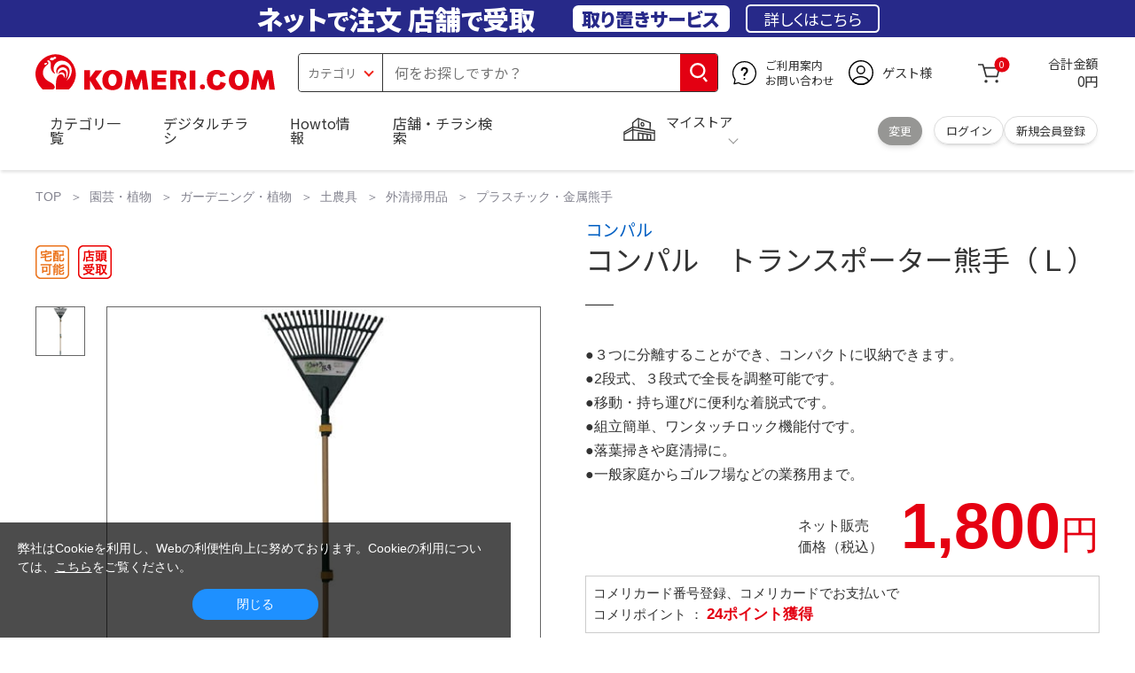

--- FILE ---
content_type: text/html; charset=utf-8
request_url: https://www.komeri.com/shop/g/g2187830/
body_size: 24238
content:
<!DOCTYPE html>
<html data-browse-mode="P" lang="ja" xml="ja" xmlns:og="http://ogp.me/ns#" xmlns:fb="http://ogp.me/ns/fb#" xmlns:mixi="http://mixi-platform.com/ns#">
<head>
<script async src="https://s.yimg.jp/images/listing/tool/cv/ytag.js"></script>
<script>
	window.yjDataLayer = window.yjDataLayer || [];
	function ytag() { yjDataLayer.push(arguments); }
	ytag({"type":"ycl_cookie", "config":{"ycl_use_non_cookie_storage":true}});
</script>

<meta charset="UTF-8">
<title>コンパル　トランスポーター熊手（Ｌ）＿ の通販 | ホームセンター コメリドットコム</title>
<link rel="canonical" href="https://www.komeri.com/shop/g/g2187830/">


<meta name="description" content="&lt;br&gt;●３つに分離することができ、コンパクトに収納できます。&lt;br&gt;●2段式、３段式で全長を調整可能です。&lt;br&gt;●移動・持ち運びに便利な着脱式です。&lt;br&gt;●組立簡単、ワンタッチロック機能付です。&lt;br&gt;●落葉掃きや庭清掃に。&lt;br&gt;●一般家庭からゴルフ場などの業務用まで。">
<meta name="keywords" content="コンパル　トランスポーター熊手（Ｌ）＿,価格,通販">

<meta name="wwwroot" content="" />
<meta name="rooturl" content="https://www.komeri.com" />
<meta name="shoproot" content="/shop" />
<script src="//assets.adobedtm.com/c55db6e40006/5604f83b3ab2/launch-4b2f380c612a.min.js" async></script>


<!-- Google Tag Manager -->
<script>(function(w,d,s,l,i){w[l]=w[l]||[];w[l].push({'gtm.start':
new Date().getTime(),event:'gtm.js'});var f=d.getElementsByTagName(s)[0],
j=d.createElement(s),dl=l!='dataLayer'?'&l='+l:'';j.async=true;j.src=
'https://www.googletagmanager.com/gtm.js?id='+i+dl;f.parentNode.insertBefore(j,f);
})(window,document,'script','dataLayer','GTM-WW7TZTK');</script>
<!-- End Google Tag Manager -->








	
		<link rel="stylesheet" type="text/css" href="https://ajax.googleapis.com/ajax/libs/jqueryui/1.13.1/themes/ui-lightness/jquery-ui.min.css">
<link rel="stylesheet" type="text/css" href="https://maxcdn.bootstrapcdn.com/font-awesome/4.7.0/css/font-awesome.min.css">
<link rel="stylesheet" type="text/css" href="/css/sys/block_order.css">
<link rel="stylesheet" href="/css/usr/sb_block.css" media="screen and (max-width:767px)">
<link rel="stylesheet" href="/css/usr/block.css" media="screen and (min-width:768px)">  
<script src="https://ajax.googleapis.com/ajax/libs/jquery/3.5.1/jquery.min.js"></script>
<script src="https://ajax.googleapis.com/ajax/libs/jqueryui/1.13.1/jquery-ui.min.js"></script>
<script src="/lib/jquery.ui.touch-punch.min.js"></script>
<script src="/lib/jquery.cookie.js"></script>
<script src="/lib/jquery.balloon.js"></script>
<script src="/lib/goods/jquery.tile.min.js"></script>
<script src="/lib/modernizr-custom.js"></script>
<script src="/lib/lazysizes.min.js"></script>
<script src="/js/sys/tmpl.js"></script>
<script src="/js/sys/msg.js"></script>
<script src="/js/sys/sys.js"></script>
<script src="/js/sys/common.js"></script>
<script src="/js/sys/search_suggest.js?ver=20240522"></script>
<script src="/js/sys/ui.js" defer></script>
<script src="/js/sys/store_search.js"></script>
<script src="/js/usr/user.js"></script>
<script src="/js/app/disp.js"></script>
<script src="/js/sys/recommend.js"></script>
<meta http-equiv="X-UA-Compatible" content="IE=edge">
<meta name="viewport" content="width=device-width">
<meta name="format-detection" content="telephone=no">
<link rel="preconnect" href="https://fonts.googleapis.com">
<link rel="preconnect" href="https://fonts.gstatic.com" crossorigin>
<link href="https://fonts.googleapis.com/css2?family=Noto+Sans+JP:wght@400;700&display=swap" rel="stylesheet"> 
<link rel="stylesheet" href="/css/bita_css/base.css?v=2025042401">
<link rel="stylesheet" href="/css/bita_css/jquery-ui.css"> 
<link rel="stylesheet" href="/css/bita_css/sliderrange.css"> 
<link rel="stylesheet" href="/css/bita_css/slick-theme.css">
<link rel="stylesheet" href="/css/bita_css/slick.css">
<link rel="stylesheet" href="/css/bita_css/sp_module.css?v=20250421" media="screen and (max-width:767px),print">
<link rel="stylesheet" href="/css/bita_css/template_b2.css?v=20250421">

<link rel="stylesheet" href="/css/sys/user.css?v=2024062702">
<link rel="stylesheet" href="/css/usr/user.css">

<script src="/js/slick.min.js" defer></script>
<script src="/js/drawerCategory.js" defer></script>
<script src="/js/common_b.js" defer></script>

<link rel="icon" href="/include_html/common/favicon/favicon.ico" sizes="48x48">
<link rel="icon" href="/include_html/common/favicon/favicon.svg" type="image/svg+xml">
<link rel="apple-touch-icon" href="/include_html/common/favicon/apple-touch-icon.png">
<link rel="manifest" href="/include_html/common/favicon/manifest.json">
	


<script src="/js/usr/goods.js"></script>


<script src="/js/sys/goods_ajax_cart.js"></script>
<script src="/js/sys/zetaadd.js" defer></script>

<script src="/js/sys/goods_ajax_bookmark.js"></script>
<script src="/js/sys/goods_ajax_quickview.js"></script>

<meta property="og:title" content="コンパル　トランスポーター熊手（Ｌ）＿の通販|ホームセンターコメリドットコム">
<meta property="og:description" content="&lt;br&gt;●３つに分離することができ、コンパクトに収納できます。&lt;br&gt;●2段式、３段式で全長を調整可能です。&lt;br&gt;●移動・持ち運びに便利な着脱式です。&lt;br&gt;●組立簡単、ワンタッチロック機能付です。&lt;br&gt;●落葉掃きや庭清掃に。&lt;br&gt;●一般家庭からゴルフ場などの業務用まで。">
<meta property="og:site_name" content="国内店舗数No1のホームセンター「コメリ」の通販サイト。コメリドットコム">
<meta property="og:url" content="https://www.komeri.com/shop/g/g2187830/">
<meta property="og:image" content="https://www.komeri.com/images/goods/021/878/30/2187830.jpg">
<meta property="og:type" content="product">
<meta name="twitter:card" content="summary" />



<script type="text/javascript" src="//dynamic.criteo.com/js/ld/ld.js?a=62571" async="true"></script>

<script type="text/javascript">
    var dataLayer = dataLayer || [];
    dataLayer.push({
        'etm_criteo_loader_url': "https://static.criteo.net/js/ld/ld.js", 
        'etm_criteo_account': 62571, 
        'etm_var_criteo_script_goods_detail': true,
        'etm_var_criteo_type': "d",
        'etm_goods': "12929630"
    });
</script>

<script type="text/javascript">
    window.criteo_q = window.criteo_q || [];
    var deviceType = /iPad/.test(navigator.userAgent) ? "t" : /Mobile|iP(hone|od)|Android|BlackBerry|IEMobile|Silk/.test(navigator.userAgent) ? "m" : "d";
    window.criteo_q.push(
        { event: "setAccount", account: 62571 },
        { event: "setSiteType", type: deviceType},
        { event: "viewItem", item: "12929630" }
    );
</script>



</head>
<script type="text/javascript">
digitalData = {
  user: {
    info: {
      login: "false",
      memberID: "",
      myStore: "",
      memberType: "非ログイン",
      cardType: ""
    }
  }
,
  ecommerce: {
    event: {
      eventName: "prodView"
    },
    items: [{
            itemCategory:"プラスチック・金属熊手",
            itemName:"コンパル　トランスポーター熊手（Ｌ）＿",
            JANcode:"4935682030976",
            itemCategory_lv1:"ガーデニング・植物",
            itemCategory_lv2:"土農具",
            itemCategory_lv3:"外清掃用品",
            itemCategory_lv4:"プラスチック・金属熊手",
            itemDept:"11",
            itemLine:"116",
            itemClass:"1164",
            itemSubClass:"02"
        }]
    }


};
</script>


<body class="page-goods" >
    <div class="wrapper">


<!-- Google Tag Manager (noscript) -->
<noscript><iframe src="https://www.googletagmanager.com/ns.html?id=GTM-WW7TZTK"
height="0" width="0" style="display:none;visibility:hidden"></iframe></noscript>
<!-- End Google Tag Manager (noscript) -->




<script type="text/javascript">(function e(){
	var e=document.createElement("script");
	e.type="text/javascript",
	e.async=true,
	e.src="https://komeri.search.zetacx.net/static/zd/zd_register_prd.js";
	var t=document.getElementsByTagName("script")[0];
	t.parentNode.insertBefore(e,t)})();
</script>
<script type="text/javascript">
 const zrUserId="";
</script>



	

	
	
	
			<div class="header-band  webfont">
<style>
.header-band {
    background-color: #272989;
    height: 42px;
    padding: .3em .5em;
    overflow: hidden;
    box-sizing: border-box;
    display: flex;
    flex-wrap: nowrap;
    justify-content: center;
    align-items: center;
    font-size: 30px;
    color: #fff;
    font-variation-settings: "wght" 400;
    font-feature-settings: "palt";
   
}

.header-band--lead {
    /*font-weight: 700;*/
    font-variation-settings: "wght" 900;
    font-feature-settings: "palt";
    color: #fff;
    
    }
   .header-band--lead__jump {
           font-size: .9em
      }
.header-band--lead--fff {
    /* font-weight: 700; */
    font-variation-settings: "wght" 900;
    font-feature-settings: "palt";
    color: #272989;
    background: #fff;
    padding: 0.2em 0.5em;
    font-size: 0.7em;
    border-radius: 0.3em;
    margin-left: 2em;
}

.header-band--lead--link{
    color: #fff;
background:#272989;
    border-radius: 0.3em;
    border: 2px solid #fff;
    padding: 0.3em 1em;
    margin-left: 1em;
    font-size: 0.6em;
    font-variation-settings: "wght" 400;
    font-feature-settings: "palt";
    font-size: 0.6em;
}
.header-band--lead--link:hover{
color: #272989;
border: 2px solid #272989;
background:#fff;
font-variation-settings: "wght" 900;
transition-duration: 500ms;
}
.header-band--lead__trr {
    -webkit-transform: rotate(15deg);
    transform: rotate(15deg);
    display: inline-block
}

.header-band--lead__small {
    font-size: 14px;
    color: #fff;
    align-self: self-end;
    padding-bottom: 2px
}

@media screen and (min-width: 768px) {
	.header-band--lead-sp{display: none;}
	}

	@media screen and (max-width: 767px) {
    .header-band {
			display: grid;
			grid-template-columns: 1fr auto;
			gap: .75rem;
			place-content: center;
			font-family: "Noto Sans JP",Sans-Serif;
            padding: 0 0.5em;	
		}
		.header-band--lead img {
		width: 100%;
		height: auto;
		max-height: 26px;
	    }
		.header-band--lead__small {
			font-size: 2vw;
			padding-bottom: 0;
			align-self: center
		}
		.header-band--lead-pc{
			display: none;
       }
	   .header-band--lead--link{
			font-size: 12px;
			padding: 0.3em .75em;
			margin: 0;
		}
</style>
<p class="header-band--lead header-band--lead-pc">ネット<span class="header-band--lead__jump">で</span>注文 店舗<span class="header-band--lead__jump">で</span>受取</p>
<p class="header-band--lead header-band--lead-sp"><img src="/include_html/top/images/keeps_txt.svg" alt="ネットで注文！店舗で受け取り！取り置きサービス" width="212" height="19"></p>
<p class="header-band--lead--fff pc-only">取り置きサービス</p>
<a href="/shop/pg/1005024008/" class="header-band--lead--link">詳しくはこちら</a>
</div>
			<header id="header" class="webfont">
	<div class="header-container webfont">
	  <div class="header-logo">
  <a href="javascript:history.back();" class="header-app--btn">
    <span></span>
    <span></span>
  </a>
		<div class="hamburger" id="js-hamburger">
		  <span class="hamburger__line hamburger__line--1"></span>
		  <span class="hamburger__line hamburger__line--2"></span>
		  <span class="hamburger__line hamburger__line--3"></span>
		</div>
		<div class="header-logo--img">
		  <a href="https://www.komeri.com/" title="ホームセンター通販コメリドットコム">
			<img src="/img/kcom_logo.svg" title="ホームセンター通販コメリドットコム" alt="ホームセンター通販コメリドットコム" width="270" height="41">
		  </a>
		</div>
	  </div>
	  	<div class="js-suggest header-search">
			<div class="suggest-wrapper">
				<form name="category" method="get" action="/shop/goods/search.aspx" id="search_form" class="header-search-form">
					<input type="hidden" name="search" value="x" />
                   <div class="header-search-container">
					<span class="header-search--s-select">
						<select name="category" id="header-select">
<option value="" selected>カテゴリ</option>
<option class="header-select--heading" value="21">工具</option>
<option value="2101"> 電動工具</option>
<option value="2102"> 電動機械</option>
<option value="2103"> 先端パーツ</option>
<option value="2104"> 作業工具</option>
<option value="2105"> 大工道具</option>
<option value="2109"> 左官道具</option>
<option value="2110"> 工具収納</option>
<option value="2111"> 保安</option>
<option value="2112"> 荷役</option>
<option value="2107"> 計測</option>
<option value="2108"> 研磨・ケミカル</option>
<option class="header-select--heading" value="22">金物・電材</option>
<option value="2203"> 釘・ビス</option>
<option value="2204"> ネジボルト</option>
<option value="2205"> 建具金物</option>
<option value="2206"> 針金・チェーン</option>
<option value="2207"> 補強金具</option>
<option value="2209"> キャスター</option>
<option value="2221"> DIY素材</option>
<option value="2222"> 安全</option>
<option value="2223"> エアコンパーツ</option>
<option value="2224"> 電線</option>
<option value="2225"> 配線部材</option>
<option value="2226"> 配線結束</option>
<option value="2227"> 電設資材</option>
<option value="2228"> 配線パーツ</option>
<option value="2229"> 換気扇</option>
<option class="header-select--heading" value="23">建材・木材・配管材</option>
<option value="2306"> 配管材</option>
<option value="2307"> 水栓</option>
<option value="2308"> 雨ドイ</option>
<option value="2309"> 安全・足場材</option>
<option value="2310"> 屋根・外壁材</option>
<option value="2311"> 構造鋼材</option>
<option value="2322"> ドア窓・建具</option>
<option value="2313"> フェンス・境界資材</option>
<option value="2323"> 換気・煙突</option>
<option value="2331"> 合板</option>
<option value="2332"> 製材</option>
<option value="2324"> 断熱・石膏</option>
<option value="2325"> 内装建材</option>
<option value="2326"> 建具・床材</option>
<option value="2327"> 養生用品</option>
<option value="2328"> ＤＩＹ木材</option>
<option value="2304"> セメント・砂・砂利</option>
<option value="2329"> ブロック</option>
<option value="2305"> 外構資材</option>
<option class="header-select--heading" value="46">塗料・補修剤</option>
<option value="4601"> 塗料</option>
<option value="4602"> 塗装具</option>
<option value="4603"> テープ</option>
<option value="4604"> 補修材</option>
<option value="4605"> コーキング材</option>
<option value="4606"> 接着剤</option>
<option value="4607"> 荷造・包装</option>
<option value="4608"> シート</option>
<option value="4609"> 断熱・結露用品他</option>
<option class="header-select--heading" value="24">エクステリア・住設機器</option>
<option value="2406"> エクステリア</option>
<option value="2401"> キッチン</option>
<option value="2402"> バス・洗面</option>
<option value="2403"> トイレ</option>
<option value="2404"> ガス・石油給湯器</option>
<option value="2405"> エネルギー・電気</option>
<option value="2407"> 内装・建具</option>
<option value="2408"> サッシ・外壁・屋根</option>
<option value="2412"> 表札・ポスト</option>
<option class="header-select--heading" value="27">農業資材・肥料・農薬</option>
<option value="2717"> 水稲資材</option>
<option value="2718"> 畑作果樹畜産資材</option>
<option value="2711"> 農機具</option>
<option value="2704"> 米保管・精米機</option>
<option value="2712"> ハウス資材</option>
<option value="2713"> 支柱（栽培）</option>
<option value="2715"> 防鳥防獣資材</option>
<option value="2719"> 収穫資材</option>
<option value="2714"> 出荷資材</option>
<option value="2720"> 昇降器具・運搬具</option>
<option value="2723"> 農業用農薬</option>
<option value="2724"> 家庭園芸農薬</option>
<option value="2721"> 農業用土</option>
<option value="2706"> 肥料</option>
<option value="2722"> 飼料</option>
<option class="header-select--heading" value="28">ガーデニング・植物</option>
<option value="2813"> ガーデンファニチャー</option>
<option value="2814"> 庭園資材</option>
<option value="2815"> 屋外床材</option>
<option value="2817"> ガーデン装飾</option>
<option value="2816"> 鉢・プランター</option>
<option value="2812"> 用土</option>
<option value="2818"> 育成園芸用品</option>
<option value="2807"> 土農具</option>
<option value="2808"> 刈払機</option>
<option value="2809"> 噴霧器</option>
<option value="2819"> 園芸機器</option>
<option value="2810"> 散水用品</option>
<option value="2811"> 雪かき用品</option>
<option value="2802"> 植物</option>
<option value="2820"> 種</option>
<option value="2821"> 造花</option>
<option class="header-select--heading" value="35">衣料・靴・作業手袋</option>
<option value="3501"> 作業衣料</option>
<option value="3507"> 実用衣料</option>
<option value="3508"> 防寒用品</option>
<option value="3502"> 作業手袋</option>
<option value="3509"> 雨合羽</option>
<option value="3503"> 作業小物</option>
<option value="3511"> 靴下</option>
<option value="3504"> 長靴</option>
<option value="3505"> ワークシューズ</option>
<option value="3506"> 一般靴、小物</option>
<option value="3512"> 傘</option>
<option class="header-select--heading" value="26">インテリア・家具・収納</option>
<option value="2601"> ホームデコ</option>
<option value="2602"> カーペット・室内敷物</option>
<option value="2616"> 屋内床材</option>
<option value="2603"> カーテン・ブラインド</option>
<option value="2604"> 座布団・クッション</option>
<option value="2605"> ベッド・寝具</option>
<option value="2617"> こたつ用品</option>
<option value="2613"> 衣類収納用品</option>
<option value="2618"> 多目的収納用品</option>
<option value="2619"> 空間収納</option>
<option value="2620"> リビング家具</option>
<option value="2621"> 玄関家具</option>
<option value="2626"> キッチン・ダイニング家具</option>
<option value="2622"> 室内補助用品</option>
<option value="2628"> 神棚・神具</option>
<option value="2625"> スリッパ</option>
<option value="2614"> スーツケース・バック</option>
<option value="2624"> 掛・置時計</option>
<option value="2623"> 腕時計</option>
<option class="header-select--heading" value="33">家電・照明</option>
<option value="3325"> エアコン・空調機器</option>
<option value="3304"> 冷房用品</option>
<option value="3323"> 暖房用品</option>
<option value="3303"> その他暖房用品</option>
<option value="3320"> 家事家電</option>
<option value="3316"> 調理家電</option>
<option value="3315"> コンロ・ガス器具用品</option>
<option value="3318"> ＡＶ機器</option>
<option value="3317"> 理美容・健康</option>
<option value="3306"> 電線・延長コード</option>
<option value="3308"> アンテナパーツ</option>
<option value="3311"> 照明器具</option>
<option value="3313"> 電球・蛍光灯</option>
<option value="3314"> 乾電池</option>
<option value="3322"> ネットワーク機器</option>
<option value="3309"> 防犯・セキュリティ</option>
<option value="3321"> 防災</option>
<option value="3324"> カメラ</option>
<option value="34">レジャー・自転車・カー用品</option>
<option value="3401"> 洗車用品</option>
<option value="3421"> ワックスケミカル</option>
<option value="3403"> オイル・添加剤</option>
<option value="3404"> バッテリー・電装・バルブ</option>
<option value="3405"> 車内用品・車外用品</option>
<option value="3406"> 車内小物</option>
<option value="3422"> カーエレクトロ二クス</option>
<option value="3408"> 保安・補修</option>
<option value="3409"> タイヤ・タイヤ関連</option>
<option value="3410"> バイク用品</option>
<option value="3411"> キャンプ・アウトドア用品</option>
<option value="3412"> 海水浴用品</option>
<option value="3413"> スポーツ用品</option>
<option value="3414"> 健康トレーニング</option>
<option value="3415"> 釣具</option>
<option value="3416"> 自転車</option>
<option value="3418"> 自転車用品</option>
<option value="3419"> 玩具</option>
<option value="3420"> シーズン玩具</option>
<option class="header-select--heading" value="29">ペット用品</option>
<option value="2901"> 犬フード</option>
<option value="2910"> 犬用品</option>
<option value="2902"> 猫フード</option>
<option value="2911"> 猫用品</option>
<option value="2912"> 小動物</option>
<option value="2913"> 鳥・昆虫</option>
<option value="2914"> 魚・爬虫類フード</option>
<option value="2915"> 魚・爬虫類用品</option>
<option class="header-select--heading" value="30">家庭用品・日用品</option>
<option value="3001"> 掃除用具</option>
<option value="3002"> 掃除容器</option>
<option value="3003"> 洗濯用品</option>
<option value="3004"> バス用品</option>
<option value="3005"> タオル</option>
<option value="3006"> トイレ用品</option>
<option value="3019"> 収納用品・収納保護用品</option>
<option value="3010"> 住居洗剤</option>
<option value="3011"> 洗濯洗剤</option>
<option value="3012"> 台所用品</option>
<option value="3014"> 芳香剤・消臭剤</option>
<option value="3015"> 防虫剤・除湿剤</option>
<option value="3016"> 殺虫剤</option>
<option value="3013"> 紙</option>
<option value="3017"> カイロ</option>
<option value="3018"> ローソク・線香・仏具</option>
<option value="3008"> サンダル</option>
<option class="header-select--heading" value="31">キッチン用品</option>
<option value="3101"> 調理器具</option>
<option value="3102"> 調理用品</option>
<option value="3103"> 箸・食器</option>
<option value="3104"> 卓上・保存用品</option>
<option value="3105"> 流し用品</option>
<option value="3111"> ポット・行楽用品</option>
<option value="3108"> ポリ袋・キッチンガード</option>
<option value="3109"> 割箸・紙皿・紙コップ他消耗品</option>
<option value="3110"> テーブルクロス</option>
<option class="header-select--heading" value="32">ヘルス＆ビューティー</option>
<option value="3201"> シャンプー・石鹸・入浴剤</option>
<option value="3203"> オーラルケア用品</option>
<option value="3204"> 化粧品・化粧小物</option>
<option value="3214"> ヘルスケア</option>
<option value="3207"> ベビー用品</option>
<option value="3215"> 美粧用品</option>
<option value="3208"> 手芸・和洋裁</option>
<option value="3209"> シニアケア</option>
<option value="3216"> 介護用品</option>
<option value="3211"> 香水</option>
<option value="3212"> 郵便関係</option>
<option value="3217"> 老眼鏡・メガネ</option>
<option class="header-select--heading" value="37">文具・事務用品</option>
<option value="3701"> 事務用品</option>
<option value="3702"> ＯＡ用品</option>
<option value="3720"> パソコン用品</option>
<option value="3703"> 事務機器・店舗用品</option>
<option value="3704"> オフィス家具・収納</option>
<option value="3705"> ファイル</option>
<option value="3721"> ノート・伝票・封筒</option>
<option value="3722"> 慶弔・賞状用品</option>
<option value="3708"> 筆記・学童用品</option>
<option value="3723"> ルーペ・拡大鏡</option>
<option value="3717"> 喫煙具</option>
<option value="3719"> ＤＩＹ書籍</option>
<option class="header-select--heading" value="36">食品</option>
<option value="3601"> 菓子</option>
<option value="3602"> 飲料</option>
<option value="3603"> 米</option>
<option value="3604"> 加工食品</option>
<option value="3606"> 食品ギフト・その他ギフト</option>
<option value="3605"> 餅・正月用品</option>
<option class="header-select--heading" value="45">産直</option>
<option value="4506"> 野菜</option>
<option value="4501"> くだもの</option>
<option value="4502"> お米</option>
<option value="4503"> 加工品</option>
<option value="4504"> お菓子</option>
</select>
					</span>
					<span class="header-search--input">
					<input type="text" value="" maxlength="100" placeholder="何をお探しですか？" list="example" class="s-suggest js-suggest-search" name="keyword" data-suggest-submit="on" autocomplete="off">
					</span>
                   </div>
					<span class="header-search--input-btn">
					<input type="image" src="/img/head_icon_search.svg" alt="検索" name="goodsKeywordSearchButton">
					</span>
				</form>
			</div>
		</div>
		  <div class="header-contact">
		<a href="/shop/pg/1AvailableInfo/">
		  <img src="/img/head_icon_inquiry.svg" alt="ご利用案内とお問い合わせ" width="27" height="27">
		  <p class="pc-only">ご利用案内
			<br>お問い合わせ
		  </p>
		</a>
	  </div>
	  <div class="header-usr">
		<span class="header-usr--icon">
		  <a href="/shop/customer/menu.aspx">
			<img src="/img/header_usr.svg" alt="アカウント" width="28" height="28">
		  </a>
		</span>
		<span class="header-usr--name js-user-name">
          ゲスト様
		</span>
	  </div>
	  <div class="header-cart">
		<div class="header-cart--icon">
		  <a href="/shop/cart/cart.aspx" rel="nofollow">
			<img src="/img/head_icon_cart.svg" alt="カート" width="25" height="25">
			<span class="header-cart--bag js-cart-count">0</span>
		  </a>
		</div>
		<div class="header-cart--count">
		  <span class="header-cart--count-txt">合計金額</span>
		  <span class="header-cart--total-count price" id="js-price">0円</span>
		</div>
	  </div>
	  <div class="header-store js-mystore-area">
		<span class="header-store--icon">
		  <img src="/img/header_mystore.svg" alt="マイストア" width="36" height="26">
		</span>
		<p class="header-store--dt">
		  <span class="header-store--dt__head">マイストア</span>
		  <span class="header-store--dt-cont">
			<span class="header-store--dt-name js-mystore-area--name"></span>
			<span class="header-store--dt-time js-mystore-area--time"></span>
			<span class="header-store--dt-btn__change">
			<a class="js-mystore-area--change js-mystore-area--change" href="/shop/storeSearch/KeepCriteriaInput.aspx?&transition=top">変更</a>
			</span>
		  </span>
		</p>
 <p class="pc-only header-store--login">
        <span>
        <a href="/shop/customer/menu.aspx">
         ログイン
        </a>
        </span>
        <span>
        <a href="/shop/customer/entry.aspx" rel="nofollow">
        新規会員登録
        </a>
        </span>
        </p>
	  </div>
	  <nav class="header-nav">
		<ul class="header-nav--list">
		  <li class="sp-only header-nav--head">ようこそ
			<span>ゲスト様</span>
		  </li>
		  <li class="sp-only">
			<a href="/shop/customer/menu.aspx">ログイン</a>
		  </li>
		  <li class="drawerCategory pc-only">
			<a href="/shop/category/categorylist.aspx">カテゴリ一覧</a>
		  </li>
		  <li class="sp-only">
			<a href="/shop/category/categorylist.aspx">カテゴリ一覧</a>
		  </li>
		  <li>
			<a href="/shop/pg/1005024240/">デジタルチラシ</a>
		  </li>
		  <li>
			<a href="/shop/pg/1howto/">Howto情報</a>
		  </li>
		  <li>
			<a href="/shop/storeSearch/CriteriaInput.aspx">店舗・チラシ検索</a>
		  </li>
 <li class="sp-only">
			<a href="https://toyu.komeri.com/toyu/top/CSfTop.jsp?251023">灯油宅配</a>
		  </li>
<li class="sp-only"><a href="https://www.komeri.com/reserve/tool/">電動工具・機械レンタル</a></li>
		</ul>
		<div class="menu-category-list">
<!--drawerCategory外部化-->
<script>
jQuery(".drawerCategory").hover(function(){
if(jQuery(this).attr("active")!="true"){
jQuery(this).attr("active","true");
  if(jQuery(".menu-category-list ul").length == 0){
jQuery.get("/include_html/top/bpr2020/header/drawerCategory.html?2406211601")
.done(function(data){
jQuery(".menu-category-list").append(data);
});
  }};
});
</script>
<!---->
		</div>
	  </nav>
	  <div class="header-search--s-close"><span class="s-suggest--close-btn">キャンセル</span></div>
	  <div class="suggest-container">
		<div class="js-suggest disp-sp"></div>
	  </div>

	  <div class="header-store-map">
		<div class="header-store-map-container">
			<div class="header-store-map--detail">
				<dl>
					<dt>営業時間:</dt><dd class="js-mystore-area--time"></dd>
					<dt><span class="js-mystore-area--title"></span></dt><dd class="js-mystore-area--note"></dd>
				</dl>
				<a href="/shop/storeSearch/KeepCriteriaInput.aspx?&transition=top" class="js-mystore-area--detail flatbtn default-btn fs-small webfont">詳細を見る</a>
			</div>
			<div class="header-store-map--img">
				<img class="js-mystore-area--map" src="" alt="店地図情報" width="300" height="180">
				<img src="/img/storemap/osm_copr_hs.png" alt="コピーライト" width="147" height="15" class="header-store-map--img-copy">
			</div>
		</div>
	  </div>

	  <div class="black-bg" id="js-black-bg"></div>
	</div>
  </header>
	<div class="header-sp-store webfont js-mystore-area">
		<span class="header-sp-store--icon">
		<img src="/img/header_mystore.svg" alt="マイストア" width="36" height="26">
		</span>
		<span class="header-sp-store--dt__head">マイストア</span>
		<span class="header-sp-store--dt-name js-mystore-area--name"></span>
		<span class="header-sp-store--dt-time js-mystore-area--time"></span>
		<span class="header-sp-store--dt-btn__change">
			<a class="js-mystore-area--change" href="/shop/storeSearch/KeepCriteriaInput.aspx?&transition=top">変更</a>
		</span>
  	</div>
<script>
    jQuery(document).ready(function () {
        jQuery('#search_form').on('submit', function (event) {
            const form = jQuery(this);
            form.find('input[name="goodsKeywordSearchButton.x"], input[name="goodsKeywordSearchButton.y"]').remove();

            const action = form.attr('action');
            const params = form.serialize();
            window.location.href = action + '?' + params;

            event.preventDefault();
        });
    });
</script>

		
			
		
	
	


	


<link rel="stylesheet" type="text/css" href="/css/sys/goodsdetail.css"/>

<div class="global-main">
	
		
			<div class="breadcrumb">
				
	<ul class="breadcrumbs">
		

<li>
	<a href="https://www.komeri.com/">
		TOP
	</a>
</li>




<li>
	<a href="https://www.komeri.com/shop/pg/1Gardening/">園芸・植物</a>
</li>





<li>
	<a href="https://www.komeri.com/shop/c/c28/">ガーデニング・植物</a>
</li>





<li>
	<a href="https://www.komeri.com/shop/c/c2807/">土農具</a>
</li>





<li>
	<a href="https://www.komeri.com/shop/c/c280710/">外清掃用品</a>
</li>





<li>
	<a href="https://www.komeri.com/shop/c/c28071006/">プラスチック・金属熊手</a>
</li>


	</ul>


			</div>
		
	

<script src="/js/sys/goods_ajax_storecart.js"></script>
<script src="/js/sys/goods_comparison.js"></script>
<section>

	<script src="/js/jquery.elevatezoom.js" defer="defer"></script>
	<script>
		function IsNumeric(strString) {
			var strValidChars = "0123456789";
			var strChar;
			var blnResult = true;

			for (i = 0; i < strString.length && blnResult == true; i++) {
			strChar = strString.charAt(i);
			if (strValidChars.indexOf(strChar) == -1) {
			blnResult = false;
			}
			}

			return blnResult;
		}

		function ieVersionchecker(){
			var result  = false;
			var agent   = window.navigator.userAgent.toLowerCase();
			var version = window.navigator.appVersion.toLowerCase();
			if(agent.indexOf("msie") > -1){
				if (version.indexOf("msie 6.") > -1){
					result = true;
				}else if (version.indexOf("msie 7.") > -1){
					result = true;
				}else if (version.indexOf("msie 8.") > -1){
					result = true;
				}
			}
			return result;
		}

		
		(function(jQuery){
			jQuery(document).ready(function(){
			if (jQuery("#goodsImg").attr('src') != '/img/goods/noimage_l.gif') {
				jQuery("#goodsImg").elevateZoom({
					zoomWindowOffetx: 14,
					zoomWindowWidth: 550,
					zoomWindowHeight: 550,
					cursor: "pointer",
					borderColour: "#ccc",
					borderSize: 1,
					lensBorderSize: 0,
					lensColour: "#8CD2F5"
				});
				jQuery("#example_video_1").hide();
			}
			jQuery(".sub-frame img").click(function (event) {
				event.preventDefault();
				jQuery(".goodsImg").attr(
				"src",
				jQuery(this).attr("data-image")
				);
			});
			jQuery(".sub-frame img").hover(function () {
				if (
					jQuery(this).closest(".product-thumbs__360images").length >0) {
					return;
			}
			var newImage =
			jQuery(this).attr("data-image") ||
				jQuery(".mainImg img").attr("src");
				jQuery("#goodsImg").attr("src", newImage);
				var ez = jQuery("#goodsImg").data("elevateZoom");
				if (jQuery(this).hasClass("videothum")) {
				ez.swaptheimage(jQuery(".mainImg img").attr("src"), "");
					jQuery("#example_video_1").show();
					jQuery("#goodsImg").hide();
				} else {
					ez.swaptheimage(jQuery(".mainImg img").attr('src'), jQuery(this).attr('data-image')); 
					jQuery("#example_video_1").hide();
					jQuery("#goodsImg").show();
				}
			});    
			if(jQuery("#goodsImg").attr('src') == '/img/goods/noimage_l.gif'){
				jQuery('#goodsImg').hide();
				jQuery('#example_video_1').show();
				if (ieVersionchecker()) {
					jQuery('#videoMsg').show();
				}
			}
			if(ieVersionchecker()){
				jQuery('#videoMsg').html("ご利用のブラウザは商品紹介動画非対応です。</br>他のブラウザでご覧ください。");
			}

				
				jQuery(".quantity-btn.decrement").click(function(){
					if (IsNumeric(jQuery("#goodsCntInp").val())) {
						var goodsCnt = Number(jQuery("#goodsCntInp").val());
						if (1 < goodsCnt) {
							jQuery("#goodsCntInp").val(goodsCnt - 1);
							chkMyStoreCnt();
						}
					}
				});

				jQuery(".quantity-btn.increment").click(function(){
					if (IsNumeric(jQuery("#goodsCntInp").val())) {
						var nextCnt = Number(jQuery("#goodsCntInp").val()) + 1;
						if (nextCnt <= 99999) {
							jQuery("#goodsCntInp").val(nextCnt);
							chkMyStoreCnt();
						}
					}
				});

				jQuery("input[name='qty']").blur(function() {
					if (IsNumeric(jQuery(this).val())) {
						chkMyStoreCnt();
					}
				});

				jQuery(".js-animation-select-wrnt").click(function() {
					jQuery(".js-animation-select-wrnt").removeClass("selected");
					jQuery(this).addClass("selected");
				});

				chkMyStoreCnt();

				function chkMyStoreCnt() {
					var stockCnt = jQuery(".store-sel .stock .stockCnt").data("mystore-stock-cnt");
					if (typeof stockCnt !== 'undefined') {
						if (Number(jQuery("input[name='qty']").val()) > stockCnt) {
							jQuery(".delivery-date-info .keep-delv-plan").hide();
							jQuery(".delivery-date-info .store-delv-plan").show();
							jQuery(".store-receive .unit-box").show();
							jQuery(".store-receive .store-delv-stock").show();
							if (jQuery(".store-receive .cart-btn .btn-no-stock").length > 0) {
								jQuery(".store-receive .cart-btn .btn-in-stock").hide();
								jQuery(".store-receive .cart-btn .btn-no-stock").show();
							}
						} else {
							jQuery(".delivery-date-info .store-delv-plan").hide();
							jQuery(".delivery-date-info .keep-delv-plan").show();
							jQuery(".store-receive .unit-box").hide();
							jQuery(".store-receive .store-delv-stock").hide();
							if (jQuery(".store-receive .cart-btn .btn-no-stock").length > 0) {
								jQuery(".store-receive .cart-btn .btn-in-stock").show();
								jQuery(".store-receive .cart-btn .btn-no-stock").hide();
							}
						}
					} else {
						jQuery(".delivery-date-info .keep-delv-plan").hide();
						jQuery(".delivery-date-info .store-delv-plan").show();
						jQuery(".store-receive .unit-box").show();
						jQuery(".store-receive .store-delv-stock").show();
						if (jQuery(".store-receive .cart-btn .btn-no-stock").length > 0) {
							jQuery(".store-receive .cart-btn .btn-in-stock").hide();
							jQuery(".store-receive .cart-btn .btn-no-stock").show();
						}
					}
				}
			});
		})(jQuery);

		function checkEnterKey(e){
			if (!e) {
			var e = window.event;
			}
			if (e.keyCode == 13) {

			return false;
			}
		}

    function memberLoginDlg(){
        var e = document.getElementById("cart-extendedwarranty-modal");
        e.style.display = "block";
    }
    function closememberLoginDlg(){
        var e = document.getElementById("cart-extendedwarranty-modal");
        e.style.display = "none";
    }
	</script> 

<div class="block-goods-detail--promotion-freespace pc-only" id="html1"></div>
<div class="block-goods-detail--promotion-freespace sp-only" id="html4"></div>
	<div class="goods-main">
		<input type="hidden" value="" id="hidden_variation_group">
		<input type="hidden" value="0" id="variation_design_type">
		<input type="hidden" value="2187830" id="hidden_goods">
		<input type="hidden" value="コンパル　トランスポーター熊手（Ｌ）＿" id="hidden_goods_name">
		<input type="hidden" value="61bb42ca64b905969feeceb8e7b6fafd82cd9d4e7c2756393aa32df101a08c38" id="js_crsirefo_hidden">
		<input type="hidden" value="true" id="js_zeta_use">
		<input type="hidden" value="2187830" id="js_goods">
		<input type="hidden" value="1800" id="js_goods_price">

	
		<div class="img--wrap">

			
			

			
				<div class="icon-set">
					<ul>
						
						
						
						
						
						
						
						
						
						<li><a href="/shop/pg/1005024164" target="_blank"><img src="/img/icon/i_delivery.png" alt="宅配可能"></a></li>
						
						<li><a href="/shop/pg/1005024164" target="_blank"><img src="/img/icon/i_store_recieve.png" alt="店頭受取"></a></li>
					</ul>
				</div>
			
			<div class="gallery_thumbs">
				<div class="goods-img">
					<div class="main pc-only">
						<div class="inner">
							<div class="pc-img">
								<img onerror="alterImage(this, '/img/product/noimage_l.gif')" src="/images/goods/021/878/30/2187830.jpg" alt="コンパル　トランスポーター熊手（Ｌ）＿" id="goodsImg" />

								
							</div>
							<div class="favMsg">
								<div class="msg"></div>
							</div>
						</div>
					</div>
					<div class="sp-img sp-only read">
						<script src="/js/jquery.mobile-events.js"></script>
						<script src="/js/lightslider.js"></script>
						<script src="/js/ItemLightbox-setup.js" defer="defer"></script>
						<script>
							document.addEventListener(
							"play",
							function (event) {
								let videos = document.querySelectorAll(
									".lg-video video, .imageGallery video"
									);
								videos.forEach((video) => {
									if (video !== event.target) {
									video.pause();
									}
								});
							},
							true
							);
						</script>
						<div class="PictBox_light">
							<div class="item">
								<ul class="imageGallery">
									
									<li data-thumb="/images/goods/021/878/30/2187830.jpg" data-src="/images/goods/021/878/30/2187830.jpg" class="read lslide" id="media-count-pic">
										<div class="inner">
											<img onerror="alterImage(this, '/img/product/noimage_l.gif')" src="/images/goods/021/878/30/2187830.jpg" alt="コンパル　トランスポーター熊手（Ｌ）＿">
										</div>
									</li>
									
									
								</ul>
							</div>
						</div>
						<div class="product-mobile-pagenation">
							<span class="product-mobile-pagenation__current" id='count_index'></span>
							<span class="product-mobile-pagenation__notice">/</span>
							
							<span class="product-mobile-pagenation__total">1</span>
							
						</div>
						<div class="favMsg">
							<div class="msg"></div>
						</div>
					</div>
					<script>
						jQuery(function(){
							jQuery(".sp-img").removeClass("read");
						});
					</script>
					<div class="sub-frame pc-only">
						
							<div class="thumb js-main-img-cnt">
								<div class="inner">
									<img onerror="this.closest('.thumb').style.display='none';" src="/images/goods/021/878/30/2187830.jpg" class="thumMainImg" data-image="/images/goods/021/878/30/2187830.jpg" alt="">
								</div>
							</div>
						
						
						
						
						
					</div>
				</div>
				
				
				
				<div class="details-area pc-only">
					<div class="share">
						<div class="share-btn js-item-wrapper">
							<ul class="share-btn--list">
								<li>
									<div class="pane-goods favorite">
										
                                        <a class="js-animation-bookmark js-favicon js-block-goods-favorite" data-regtp="1" data-goods="2187830" data-goods-price="1800" href="https://www.komeri.com/shop/customer/bookmark.aspx?goods=2187830&crsirefo_hidden=61bb42ca64b905969feeceb8e7b6fafd82cd9d4e7c2756393aa32df101a08c38" onclick="_satellite.track('addFavorite', {itemCategory: 'プラスチック・金属熊手', itemName:'コンパル　トランスポーター熊手（Ｌ）＿', JANcode:'4935682030976'});">
											<img src="/img/product/fav_dtl_icon.png" class="dtl" alt="欲しいものリストに追加">
											<span class="favorite--word">欲しいものリストに追加</span>
                                        </a>
										
									</div>

								</li>
								<li class="sns-button" data-snstype="twitter">
									<a href="#" target="_blank">
										<img src="/img/product/twitter-s.svg" alt="ツイッター">
									</a>
								</li>
								<li class="sns-button" data-snstype="facebook">
									<a href="#" target="_blank">
										<img src="/img/product/facebook-s.svg" alt="フェイスブック">
									</a>
								</li>
								<li class="sns-button" data-snstype="line">
									<a href="#" target="_blank">
										<img src="/img/product/line-s.svg" alt="LINE">
									</a>
								</li>
								<li class="sns-button" data-snstype="mail">
									<a href="#">
										<img src="/img/product/mail-s.svg" alt="メール">
									</a>
								</li>
							</ul>
							<p class="favorite--msg js-favMsg">欲しいものリストに追加されました</p>
							<script src="/js/sys/sns.js" defer></script>
						</div>
					</div>
				</div> 

				<div class="details-area-sp sp-only">
					
					<div class="share">
						<div class="share-btn js-item-wrapper">
							<ul class="share-btn--list">
								<li>
									<div class="pane-goods favorite">
										
                                        <a class="js-animation-bookmark js-favicon js-block-goods-favorite" data-regtp="1" data-goods="2187830" data-goods-price="1800" href="https://www.komeri.com/shop/customer/bookmark.aspx?goods=2187830&crsirefo_hidden=61bb42ca64b905969feeceb8e7b6fafd82cd9d4e7c2756393aa32df101a08c38" onclick="_satellite.track('addFavorite', {itemCategory: 'プラスチック・金属熊手', itemName:'コンパル　トランスポーター熊手（Ｌ）＿', JANcode:'4935682030976'});">
											<img src="/img/product/fav_dtl_icon.png" class="dtl" alt="欲しいものリストに追加">
                                        </a>
										
									</div>
								</li>
								<li>
									<div class="favorite">
										<a href="javascript:void(0)" onclick="navshare()" id="sharebtn">
											<img src="/img/product/share_dtl_icon.png" class="dtl" alt="シェア">
											<span>シェア</span>
										</a>
									</div>
								</li>
							</ul>
							<p class="favorite--msg js-favMsg">欲しいものリストに追加されました</p>
							<script>
								function navshare() {
									try {
										if (navigator.share) {
											navigator.share({
											title: document.title,
											url: location.href,
											})
										} else {
											alert('お使いのブラウザでは共有機能が使用できません。');
										}
									} catch (e) {
										alert('共有機能の表示に失敗しました。');
									}
								}
							</script>
						</div>
					</div>
				</div> 
				
			</div>
		</div>
	
	<script src="/js/360image.js" defer=""></script>
	<script src="/js/images-module.js" defer=""></script>
		<div class="article-wrap">
			<form name="frm" method="GET" action="/shop/cart/cart.aspx">
				<h1 class="heading--top webfont" id="goodsname" data-goods-name="コンパル　トランスポーター熊手（Ｌ）＿">
					
					<span><a href="/shop/c/c280710/?maker=4935682">コンパル</a></span>
					
					コンパル　トランスポーター熊手（Ｌ）＿
				</h1>

			
				<p class="p-description"><br>●３つに分離することができ、コンパクトに収納できます。<br>●2段式、３段式で全長を調整可能です。<br>●移動・持ち運びに便利な着脱式です。<br>●組立簡単、ワンタッチロック機能付です。<br>●落葉掃きや庭清掃に。<br>●一般家庭からゴルフ場などの業務用まで。</p>
			
				<div class="block-goods-name" id="spec_goods_comment"></div>
				
			
			

				
				<div class="price--inner">
			
					
					
					
							<div class="price--tax">
								<p class="tax">ネット販売<br>価格（税込）</p>
								<p class="price--area2"><span class="amt"> 1,800</span><span class="en">円</span></p>
							</div>
					
				</div>
				<div id="sale--txt">
					
					
					
					
					
				</div>

				
				<div class="card--point">
					<div class="p-product__web-content">
						
						
								<p>コメリカード番号登録、コメリカードでお支払いで<br>コメリポイント ： <span>24ポイント獲得</span></p>
							
						
						
					</div>
				</div>
				

				
					<p class="oguchi--btn"><a href="/shop/pg/1SiteUse#info19" class="product-textlink">コメリポイントについて</a></p>
				
				
					<div class="quantity">
						<label for="buybox__quantity__input">購入個数</label>
						<div class="quantity-btn decrement"><img src="/img/product/icon_minus.svg" alt="購入個数を減らす"></div>
						<div class="goods-cnt">
							<input type="tel" name="qty" id="goodsCntInp" class="goods-cnt" value=1 maxlength="5" onkeypress="return checkEnterKey(event);">
						</div>
						<div class="quantity-btn increment"><img src="/img/product/icon_plus.svg" alt="購入個数を増やす"></div>
					</div>
				

			

				

				
			</form>
		</div>
	</div>
</section>





	<div class="product__size">
		<ul>
		
		</ul>
	</div>





	<div class="product__size">
		<ul>
		
		</ul>
	</div>




<div id="receive">
	
<script type="text/javascript">
	var goods_crsirefo_jscart = "14bb7670c4efacc7d0176e1df432b2789cb580c35a92f0ed627495375c84b13c";
</script>

<div class="delivery-receive">
	<h3 class="webfont">
		<span class="rv-icon">
			<img src="/img/product/icon_mystore2.png" alt="お店で受け取る">
		</span>
		<span class="rv-txt">
			お店で受け取る<br class="sp-only">（送料無料）
		</span>
	</h3>
	<div class="receive-box store-receive">
		
		<div class="bottom-pos">
			<div class="my-store--zaiko">
				<p class="receive--heading webfont">受け取り店舗：</p>
				
				
			</div>

				
				
				
				
				
				
				<a href="/shop/storeSearch/KeepCriteriaInput.aspx?transition=layaway&goods=2187830">
					<p class="rv-store">
						<input type="hidden" id="store_cd" value="">
						<span class="store-sel keepStore" id="keepStoreInfo">
							<span>お店を選ぶ</span>
						</span>
					</p>
				</a>

				

			
			

			
			<div class="store-lct">
				
					
					
				
			</div>

			<p class="store-choice--btn__ma"><a href="#" class="flatbtn default-btn fs-medium webfont" onclick="javascript: return DispStoreCartDialog();">近くの店舗を確認する</a></p>
			
					
					<p class="receive--heading webfont">納期目安：</p>
					
			
			<div class="delivery-date-info">
				
				
				<div class="store-delv-plan" >
					
					<p class="nouki mb5">店舗在庫不足の為、取り寄せ注文となります。</p>
					<p class="nouki">1月23日頃のお届け予定です。</p>
					
				</div>
				
			</div>
			
			<p class="store-choice--btn__ma"><a href="/shop/pg/1SiteUse#info07" class="flatbtn default-btn fs-medium arrow-r webfont">受け取り方法・送料について</a></p>
			<p class="cart-btn">
				
				
					
						
							<a href="/shop/cart/cart.aspx?goods=2187830&amp;crsirefo_hidden=89523512829e680dbec0c0ae592e4c828334b3af8d5f4d8c5a70a1e62cdc197d" class="flatbtn orangebtn fs-large webfont js-enhanced-ecommerce-add-cart-detail js-animation-add-storecart btn-in-stock js-cart-in-button" data-goods="2187830" data-goods-price="1800" onclick="_satellite.track('addCart', {itemCategory: 'プラスチック・金属熊手', itemName:'コンパル　トランスポーター熊手（Ｌ）＿', JANcode:'4935682030976', cartType:'shop', itemDept:'11', itemLine:'116', itemClass:'1164',itemSubClass:'02'});">カートに入れる</a>
						
					
				
			</p>
			<div id="GoodsCntErrMsg" style="display:none" class="textCnter textSize05 textBold mgt10"></div>
		</div>
		<div id="storecartlist-modal" data-title="コンパル　トランスポーター熊手（Ｌ）＿" style="display:none;">
			<div class="remodal-overlay">
				<div class="remodal-container">
					<div class="remodal-box remodal-store-box">
						<div class="remodal-header">
							<div class="remodal-box--product remodal-box--store__w">
								<span class="remodal-box--product-img ">
									<img onerror="alterImage(this, '/img/product/noimage_l.gif')" src="" alt="" width="60" height="60">
								</span>
								<p class="remodal-box--product-name">コンパル　トランスポーター熊手（Ｌ）＿</p>
							</div>
							<div class="remodal-box--close js-modal-close modal-close">
								<span class="remodal-box--close__line1"></span>
								<span class="remodal-box--close__line2"></span>
							</div>
						</div>
						<div class="remodal-store--head">
							<span>店舗名</span>
							<span>住所</span>
							<span>営業時間	</span>
							<span>在庫数	</span>
							<span>選択店舗<br>
							からの距離</span>
							<span>購入個数</span>
						</div>
						<div class="remodal-store--cont">
							
								<span class="remodal-store--detail1">近くに在庫のある店舗はございません。</span>
							
						</div>
						
					</div>
				</div>
			</div>
		</div>
		
	</div>
</div>

	<div class="delivery-receive">
		<h3 class="webfont">
			<span class="rv-icon">
				<img src="/img/product/icon_truck3.png" alt="配送する">
			</span>
			<span class="rv-txt">
				配送する
			</span>
		</h3>
		<div class="receive-box">
			

		

		
			<script type="text/javascript">
				var goods_crsirefo_jscart = "14bb7670c4efacc7d0176e1df432b2789cb580c35a92f0ed627495375c84b13c";
			</script>
		

			<div class="nouki-h__center02">
				
					<p class="receive--heading webfont">納期目安：</p>
					<p class="nouki mb5">1月23日頃のお届け予定です。</p>
				
				
				<p class="nouki indent1em mb5">※在庫状況によりお時間をいただく場合がございます。</p>
				

				
				
				
				
						
				

				
			</div>
			
			<p class="store-choice--btn__ma"><a href="/shop/pg/1SiteUse#info07" class="flatbtn default-btn fs-medium arrow-r webfont">受け取り方法・送料について</a></p>

				
				<p class="cart-btn">
					
						<a href="/shop/cart/cart.aspx?goods=2187830&amp;crsirefo_hidden=89523512829e680dbec0c0ae592e4c828334b3af8d5f4d8c5a70a1e62cdc197d"  class="flatbtn orangebtn fs-large webfont js-enhanced-ecommerce-add-cart-detail js-animation-add-cart js-cart-in-button" data-goods="2187830" data-goods-price="1800" onclick="_satellite.track('addCart', {itemCategory: 'プラスチック・金属熊手', itemName:'コンパル　トランスポーター熊手（Ｌ）＿', JANcode:'4935682030976', cartType:'delivery', itemDept:'11', itemLine:'116', itemClass:'1164', itemSubClass:'02'});">カートに入れる</a>
						<input type="hidden" value="0" id="order_kind">
					
				</p>
				
			
			<div id="GoodsCntErrMsg" style="display:none" class="textCnter textSize05 textBold mgt10"></div>
		

		</div>
	</div>
	<div id="cart-modal" data-title="カートに追加しました。" style="visibility:hidden;">
	<div class="overlay"></div>	
	<div class="remodal-overlay">
		<div class="remodal-container">
			<div class="remodal-box">
				<div class="remodal-header">
					
						<span class="remodal-header--txt webfont">カートに追加しました</span>
						<span class="remodal-header--img">
							<img src="/img/head_icon_cart_r.svg" alt="カート" width="40" height="40">
						</span>
						<span class="remodal-header--btn">
							<a href="/shop/cart/cart.aspx" class="flatbtn orangebtn fs-medium webfont">カートを見る</a>
						</span>
					
				</div>
				<div class="remodal-box--inner">
					
					<div class="remodal-box--product">
						<span class="remodal-box--product-img">
							<img onerror="alterImage(this, '/img/product/noimage_l.gif')" src="/images/goods/021/878/30/2187830.jpg" alt="コンパル　トランスポーター熊手（Ｌ）＿" width="60" height="60">
						</span>
						<p class="remodal-box--product-name">コンパル　トランスポーター熊手（Ｌ）＿</p>
					</div>
					
					<ul class="remodal-box--btn-list">
						<li><a href="#"  name="btncancel" class="flatbtn default-btn fs-medium webfont js-modal-close">買い物を続ける</a></li>
						
						<li><a href="/shop/order/make_estimate.aspx" class="flatbtn orangebtn fs-medium webfont cart-modal-toorder">ご注文手続きへ</a></li>
						<li><a href="/shop/order/make_estimate.aspx?locker_flg=true" class="flatbtn orangebtn fs-medium webfont cart-modal-locker">ロッカーで受け取る</a></li>
						
					</ul>
					<p class="remodal-box--txt webfont ajax_salesrelated_modal_title" style="display:none;">この商品を買った人は<br class="sp-only">こんな商品も買っています</p>
				</div>
				
				<div class="recommend-area cart-recommend-area ajax_salesrelated_modal" style="display:none;">
				</div>
				
				<script>
					jQuery(document).ready(function(){
						ecblib.recommend.SalesRecommendModalLoad('2187830');
					});
				</script>
				
				
			</div>
		</div>
	</div>
</div>

	<div id="cart-error-modal" style="display:none;">
	<div class="overlay"></div>	
	<div class="remodal-overlay">
		<div class="remodal-container">
			<div class="remodal-box">
				<div class="modal-body cart-err-modal">
					<p id="cart-error-msg"></p>
				</div>
				<div class="dialog-content-bottom modal-header">
					<span class="js-modal-close modal-close-button">買い物を続ける</span>
				</div>
			</div>
		</div>
	</div>
</div>
</div>


<div class="pane-goods">
	<div class="fav-button-wrapper js-item-wrapper">
    <p class="favo-list">
    
        <a class="js-favbutton flatbtn default-btn fs-medium webfont js-animation-bookmark js-block-goods-favorite " data-goods="2187830" data-goods-price="1800" data-regtp="1" href="https://www.komeri.com/shop/customer/bookmark.aspx?goods=2187830&crsirefo_hidden=61bb42ca64b905969feeceb8e7b6fafd82cd9d4e7c2756393aa32df101a08c38" onclick="_satellite.track('addFavorite', {itemCategory: 'プラスチック・金属熊手', itemName:'コンパル　トランスポーター熊手（Ｌ）＿', JANcode:'4935682030976'});">欲しいものリストに追加</a>
    
    </p>
    <p class="favorite--msg js-favMsg">欲しいものリストに追加されました</p>
</div>
	<div id="cancel-modal" data-title="お気に入りの解除" style="display:none;">
    <div class="modal-body">
        <p>お気に入りを解除しますか？</p>
    </div>
    <div class="modal-footer">
        <input type="button" name="btncancel" class="btn btn-secondary" value="キャンセル">
        <a class="btn btn-primary block-goods-favorite-cancel--btn js-animation-bookmark js-modal-close">OK</a>
        <div class="bookmarkmodal-option">
            <a class="btn btn-secondary" href="/shop/customer/bookmark_guest.aspx">お気に入り一覧へ</a>
        </div>
    </div>
</div>
</div>





<div id="spec-area">
	<h2 class="global-hdg2 webfont">コンパル　トランスポーター熊手（Ｌ）＿の詳細情報</h2>
	<pre>【仕様】<br>●全長(mm)：1010、1510<br>●爪数(本)：20<br>●先幅(mm)：450<br>●爪長さ(mm)：170</pre>
	<pre>【材質／仕上】<br>●爪：ポリプロピレン<br>●柄：スチールパイプ<br>【セット内容／付属品】<br>【注意】<br>◆◆こちらの商品は注文後の返品・交換・キャンセルはお受けいたしかねます。あらかじめご了承ください。◆◆<br>オレンジブック発注コード1492632</pre>
	




	<p>
		単品重量・容量：５５０g
	</p>






	<p>
		商品コード：12929630
	</p>


	<p>
		JANコード：4935682030976
	</p>


	<p>
		管理コード：1492632
	</p>


	<p>
		決済方法：クレジットカード・プリペイドカード/お店で支払い/後払い(コンビニ・郵便局・銀行)/代金引換/銀行振込(前払)/郵便振替(前払)/お店で前払い/官公庁カード支払い・コーポレートカード支払い
	</p>



</div>

<div class="pc-only" id="html2"></div>
<div class="sp-only" id="html5"></div>


<div>
	<link rel="stylesheet" type="text/css" href="/include_html/static/css/bnr.css" />


<div class="maindesignBnrArea">
<p class="oneColBnr"><a href="/shop/pg/1005024092"><img src="/include_html/static/details_bnr/images/005024092_900.jpg" alt="土農具特集" title="土農具特集" border="0" class="pcBnr" /><img src="/include_html/static/details_bnr/images/1703/005016034028.jpg" alt="土農具特集" title="土農具特集" border="0" class="spBnr" /></a></p>
</div>

</div>

<p class="p-txtline-r">
	<a href="/shop/customer/c/c28071006/">同じカテゴリの 商品を探す</a>
</p>













<div id="js-itemhistory-wrapper" class="top-recommend AA_areaClick" data-currentgoods="">
</div>
<input type="hidden" id="js_leave_History" value="" />

<script>
	jQuery(document).ready(function(){
		ecblib.recommend.itemhistoryLoad();
	});
</script>



<section class="product-recommend recommend_rank AA_areaClick" style="display:none;"> 
	<h2 class="global-hdg2 webfont">プラスチック・金属熊手の売れ筋ランキング</h2>
	<div class="recommend-area recommend-area-ranking rank-content">
	</div>
	<p><a href="https://www.komeri.com/shop/c/c28071006" class="recommend-area-ranking--topbtn webfont" role="button">このカテゴリをもっと見る</a></p>
</section>

<section class="product-recommend ajax_historyrelated AA_areaClick" style="display:none;"> 
    <h2 class="global-hdg2 webfont">この商品を見た人はこんな商品も見ています</h2>
	<div class="recommend-area ajax_historyrelated-area">
	</div>
</section>

<section class="product-recommend recommend_storerank AA_areaClick" style="display:none;"> 
	<h2 class="global-hdg2 webfont">近くの売り場の商品</h2>
    <div class="recommend-area recommend-area-ranking js-storerank-content">
    </div>
</section>

<section class="product-recommend ajax_recommend AA_areaClick" style="display:none;"> 
	<h2 class="global-hdg2 webfont">あなたにオススメの商品</h2>
	<div class="recommend-area ajax_recommend-area">
    </div>
</section>









<div id="review_form-block">
<h2 id="review_form"class="global-hdg2 webfont">カスタマーレビュー</h2>
</div>





	<div class="block-goods-user-review--nothing">
		<p>登録されたレビューはありません。</p>
	</div>



	<p class="block-goods-user-review--need-login-message">レビューを投稿するには<a href="https://www.komeri.com/shop/customer/menu.aspx">ログイン</a>が必要です。</p>




	
		
	


	<input type="hidden" id="js_review_count" value="0" />
	<input type="hidden" id="js_shop_root" value="https://www.komeri.com/shop" />
	<input type="hidden" id="js_goods" value="2187830" />
	<input type="hidden" id="js_path_img" value="/img" />
	<input type="hidden" id="js_maxpage" value="0/5" />
	<input type="hidden" id="js_page" value="" />

	<form method="post" id="moderate_form" action="https://www.komeri.com/shop/userreview/moderate.aspx">
		<input type="hidden" name="goods" value="2187830" />
		<input type="hidden" name="titleid" value="" />
		<input type="hidden" name="msglayid" value="" />
		<input type="hidden" name="layid" value="" />
		<input type="hidden" name="user_review" value="" />
		<input type="hidden" name="moderate_value" value="" />
		<input type="hidden" name="upage" value="" />
		<input name="crsirefo_hidden" type="hidden" value="5e8b7f68b0a90dd60c7f459b2aea01f2ca039305d941753daeec62c1c71a2789">
	</form>

	<noscript><span class="noscript">Javascriptを有効にしてください。</span></noscript>
	<script src="/js/sys/userreview_view.js"></script>

	<div id="userreview_frame">
		
	</div>




<div id="review_form-block">
<div id="review_form" class="block-goods-user-review--form">
</div>
	
	<p class="mt30"><a href="/shop/userreview/write.aspx?goods=2187830" class="flatbtn default-btn arrow-r fs-medium  etcbtn mwbtn webfont review-btn" role="button">レビューを書く</a></p>
	
</div>




<div class="pc-only" id="html3"></div>

<link rel="stylesheet" type="text/css" href="/css/usr/lightbox.css">
<script src="/lib/goods/lightbox.js"></script>
<script src="/js/sys/goods_zoomjs.js"></script>





<script>
jQuery(document).ready(function(){
	ecblib.recommend.GoodsRankingLoad('001028007010006')
	ecblib.recommend.HistoryRecommendLoad('2187830');
	ecblib.recommend.GoodsStoreRankingLoad('2187830');
	ecblib.recommend.RecommendLoad();
});
</script>

<script type="application/ld+json">
{
   "@context":"https://schema.org/",
   "@type":"Product",
   "name":"コンパル　トランスポーター熊手（Ｌ）＿",
   "image": [
    "https://www.komeri.com/images/goods/021/878/30/2187830.jpg"
    
   ],
   "sku":"12929630",
   "gtin13":"4935682030976",
   "offers":{
      "@type":"Offer",
      "price":1800,
      "priceCurrency":"JPY",
      "availability":"https://schema.org/InStock",
      "itemCondition":"https://schema.org/NewCondition"
   }
}

</script>
</div>
<dialog id="product-images-dialog" role="dialog" aria-labelledby="dialogTitle" aria-modal="true" tabindex="-1" class="js-product-images-dialog" >
        <div class="product-dialog-container">
          <ul class="product-dialog-tab" id="dialogTitle" role="tablist">
            <li class="product-dialog-tab__images-heading is-active" role="tab">画像</li>
            
            
          </ul>

          <form method="dialog">
	        <input type="hidden" value="2187830" id="hidden_dialog_goods">
            <button class="js-product-images-close-button" type="button" aria-label="モーダルを閉じる"></button>
            <div id="360-view-container" class="product-360images-container"></div>
            <div class="product-images-container">
              <div class="product-images-grid">
                <div class="product-images-main" aria-describedby="product-images-name">
                
                    <div class="product-images-box">
                      <img src="/images/goods/021/878/30/2187830.jpg"alt="" loading="lazy">
                    </div>
                
                
                </div>

                <div class="product-images-sidebar">
                  <h2 id="product-images-name">
                    コンパル　トランスポーター熊手（Ｌ）＿
                  </h2>
                  
                  <div class="product-images-thumbnails" aria-describedby="product-images-name">
                    
                    <div class="product-images-thumbnail" data-index="0">
                         <img onerror="this.closest('.product-images-thumbnail').style.display='none';" src="/images/goods/021/878/30/2187830.jpg" width="54" height="54" loading="lazy" alt="" class="product-images-thumbnail--img">
                    </div>
                    
                    
                  </div>
                </div>
              </div>
            </div>
            <div class="product-video-container">
              <div class="product-video-grid">
                <div class="product-video-main">
                  
                </div>

                <div class="product-video-sidebar">
                  
                </div>
                <p class="product-video-main--caption">
                  コンパル　トランスポーター熊手（Ｌ）＿
                </p>
              </div>
            </div>
          </form>
        </div>
      </dialog>



	
			
		<footer>
			
					<p id="footer_pagetop" class="block-page-top"><a href="#header"></a></p>
<div class="layout-footer webfont">
    <div class="footer__inner">

        <div class="layout-footer_sns--arrea">
            <ul class="footer-sns__list">
                <li><a href="https://twitter.com/KomeriOfficial" target="_blank"><img src="/include_html/top/images/sns_01.svg" alt="X" width="60" height="60">
                        <p class="icon-pc__title text-hide">X</p>
                    </a></li>
                <li><a href="https://www.instagram.com/komeri_jp/" target="_blank"><img class="sp" src="/img/sns_02.png" alt="Instagram" width="60" height="60">
                        <p class="icon-pc__title text-hide">Instagram</p>
                    </a></li>
                <li><a href="https://www.facebook.com/KomeriOfficial/" target="_blank"><img class="sp" src="/img/sns_03.svg" alt="Facebook" width="60" height="60">
                        <p class="icon-pc__title text-hide">Facebook</p>
                    </a></li>
                <li><a href="https://lin.ee/tTl4kVI" target="_blank"><img class="sp" src="/img/sns_05.svg" alt="LINE" width="60" height="60">
                        <p class="icon-pc__title icon-sp__title">ハード&amp;<br>グリーン</p>
                    </a></li>
                <li><a href="https://lin.ee/3amjlqT" target="_blank"><img class="sp" src="/img/sns_05.svg" alt="LINE" width="60" height="60">
                        <p class="icon-pc__title icon-sp__title">パワー</p>
                    </a></li>
                <li><a href="https://www.youtube.com/channel/UCaiHSqdVK99hoFO2Y7MTSQw" target="_blank"><img class="sp" src="/img/sns_04.svg" alt="YouTube" width="60" height="60">
                        <p class="icon-pc__title text-hide">YouTube</p>
                    </a></li>
            </ul>
        </div>

        <ul class="layout-footer_nav">
            <li><a href="/shop/pg/1005022001/"><span>お問い合わせ</span></a></li>
            <li><a href="/shop/pg/1AvailableInfo/"><span>ご利用ガイド</span></a></li>
            <li><a href="/shop/pg/1Sitemap/"><span>サイトマップ</span></a></li>
            <li><a href="/shop/pg/1AgreementInfo/"><span>ご利用規約</span></a></li>
            <li><a href="/shop/pg/1005024086/"><span>会社概要</span></a></li>
            <li><a href="/shop/storeSearch/CriteriaInput.aspx"><span>店舗案内</span></a></li>
            <li><a href="/shop/pg/1005024010/"><span>特定商取引法</span></a></li>
            <li><a href="https://www.komeri.com/information/privacy_policy.html"><span>プライバシーポリシー</span></a></li>
            <li><a href="/shop/pg/1recruit/"><span>採用情報</span></a></li>
        </ul>

        <div class="footer-menu">
            <h2 class="footer-menu__title">専門サイト</h2>
            <ul class="footer-menu__column">
            <li><a href="/shop/pg/1sancyoku/">コメリ産直</a></li>
                <li><a href="https://www.komeri.com/contents/reform/">コメリリフォーム</a></li>
                <li><a href="https://www.komeri.com/contents/renga/">レンガ.pro</a></li>
                <li><a href="/jukyuban/">住急番</a></li>
                <li><a href="/shop/e/e009001044001/">菜園&amp;ガーデン</a></li>
                <li><a href="https://toyu.komeri.com/toyu/top/CSfTop.jsp?251023">灯油宅配</a></li>
                <li><a href="https://www.komeri.bit.or.jp/hg/" target="_blank">コメリハード&amp;グリーン</a></li>
                <li><a href="https://www.komeri.bit.or.jp/pw/" target="_blank">コメリパワー</a></li>
                <li><a href="/shop/e/e009001036001/">プロ特集</a></li>
                <li><a href="https://www.komeri.com/reserve/tool/">電動工具・機械レンタルサービス</a></li>
            </ul>
        </div>

        <p class="footer_copyright">Copyright &copy; KOMERI Co.,Ltd. All rights reserved.</p>
    </div>
</div>
<script>
 jQuery(".sns-button").each(function(){
  if(jQuery(this).attr("data-snstype")=="twitter"){
    jQuery(this).find("img").attr("src","/include_html/top/bpr2020/header/img/twitter-s.svg");
    jQuery(this).find("img").attr("alt","X");
}
});
</script>
			
			
				
			

		</footer>
	

	<script src="/js/header_move_smooth.js"></script>

<script>
	zdView = {
	product : {
		user_id: "" ,
		site: "0",
		goods_no:"2187830"
	}
}
</script>
<div id="cookieBox">
	<div class="block-cookie-consent">
		<div class="block-cookie-consent--text">
			弊社はCookieを利用し、Webの利便性向上に努めております。Cookieの利用については、<a href="https://www.komeri.com/include_html/information/privacy_policy.html" target="_blank">こちら</a>をご覧ください。
		</div>
		<div id="consentButton" class="block-cookie-consent--btn">閉じる</div>
	</div>
</div>
<script src="/js/sys/cookie_policy.js" defer></script>

</div>
</body>
</html>


--- FILE ---
content_type: text/html; charset=utf-8
request_url: https://www.komeri.com/shop/goods/ajaxitemhistory.aspx?mode=html&referrer=cart&disp_no=
body_size: 800
content:

<div id="block_of_itemhistory" style="display:none;">
    <h2 class="global-hdg2 webfont">最近チェックした商品</h2>
    <div id="itemHistory" class="recommend-area">
        <input type="hidden" id="js_leave_History" value="0" />
        <ul class="recommend-frame slider multiple-items">
    <li class="buy-again">


<div class="thum js-enhanced-ecommerce-item">
	
	<a href="/shop/g/g2187830/" title="コンパル　トランスポーター熊手（Ｌ）＿" class="js-enhanced-ecommerce-image">
		<img onerror="alterImage(this, '/img/product/noimage_l.gif')" alt="コンパル　トランスポーター熊手（Ｌ）＿" src="/img/usr/lazyloading.png" data-src="/images/goods/021/878/30/2187830.jpg" class="lazyload">
	</a>
	
</div>
<div class="item-name-box">
	
	<a href="/shop/g/g2187830/" title="コンパル　トランスポーター熊手（Ｌ）＿" data-category="プラスチック・金属熊手(28071006)" data-brand="" class="js-enhanced-ecommerce-goods-name"><strong>コンパル　トランスポーター熊手（Ｌ）＿</strong></a>
	
</div>

<div class="price-cart-area">
	<div class="store-stock" >
		<span>マイストア在庫：</span>
		<span>0</span>
	</div>

	<div class="customer-review">
		
	</div>

	<div class="price-area webfont">
		
		<div class="head">税込</div>
		
		<div class="text-right">
		<del></del>
		
			<div class="value pr-red">
				
					<span class="amt">1,800</span><span class="en">円</span>
				
			</div>
		</div>
	</div>

</div>
</li>
</ul>
    </div>
</div>
<script src="/js/sys/goods_history.js"></script>


--- FILE ---
content_type: text/html; charset=utf-8
request_url: https://www.komeri.com/shop/goods/ajaxgoodsrecommend.aspx?mode=categoryranking&disp_no=001028007010006
body_size: 1573
content:

<script type="text/javascript">
var crsirefo_jscart = "14bb7670c4efacc7d0176e1df432b2789cb580c35a92f0ed627495375c84b13c";
</script>


<ul class="slider multiple-items">
<li class="buy-again">
    
	<a href="/shop/g/g2057765/">
	
		<div class="thum">
			<img onerror="alterImage(this, '/img/product/noimage_l.gif')" src="/img/usr/lazyloading.png" data-src="/images/goods/020/577/65/2057765.jpg" alt="伸縮アルミ柄ガーデンクリーナー　大　ＫＷ－ＲＫ１５" class="lazyload">
		</div>
    
	</a>
	
    
	<a href="/shop/g/g2057765/">
	
    	<div class="item-name-box">伸縮アルミ柄ガーデンクリーナー　大　ＫＷ－ＲＫ１５</div>
    
	</a>
	
    <div class="price-cart-area">
	    <div class="store-stock" >
			<span>マイストア在庫：</span>
			<span>0</span>
		</div>
		<div class="customer-review">
        
		</div>
	    <div class="price-area webfont">
			
			<div class="head">税込</div>
			

		    <div class="textRight">
			<del></del>
			
			    <div class="value pr-red">
					
					<span class="amt">1,580</span><span class="en">円</span>
					
				</div>
		    </div>
	    </div>
	   
	<div class="product-goods-list-cartbtn">

    <span class="msg"></span>

    
    <a class="js-animation-add-cart js-enhanced-ecommerce-add-cart js-cart-in-button js-animation-add-cart-reccomend" href="/shop/cart/cart.aspx?goods=2057765&amp;crsirefo_hidden=89523512829e680dbec0c0ae592e4c828334b3af8d5f4d8c5a70a1e62cdc197d" style="display:block" data-goods="2057765" data-goods-price="" onclick="_satellite.track('addCart', {itemCategory: 'プラスチック・金属熊手', itemName:'伸縮アルミ柄ガーデンクリーナー　大　ＫＷ－ＲＫ１５', JANcode:'', cartType:'未設定', itemDept:'', itemLine:'', itemClass:'', itemSubClass:''});">
        
        <p class="product-goods-list-cartbtn--button disp-goodsdetail-only">カートに入れる</p>
        
    </a>
    
</div>
    </div>
</li>
<li class="buy-again">
    
	<a href="/shop/g/g2057762/">
	
		<div class="thum">
			<img onerror="alterImage(this, '/img/product/noimage_l.gif')" src="/img/usr/lazyloading.png" data-src="/images/goods/020/577/62/2057762.jpg" alt="コメリ　伸縮アルミ柄ガーデンクリーナー　小　ＫＷ－ＲＫ０９" class="lazyload">
		</div>
    
	</a>
	
    
	<a href="/shop/g/g2057762/">
	
    	<div class="item-name-box">コメリ　伸縮アルミ柄ガーデンクリーナー　小　ＫＷ－ＲＫ０９</div>
    
	</a>
	
    <div class="price-cart-area">
	    <div class="store-stock" >
			<span>マイストア在庫：</span>
			<span>0</span>
		</div>
		<div class="customer-review">
        
		</div>
	    <div class="price-area webfont">
			
			<div class="head">税込</div>
			

		    <div class="textRight">
			<del></del>
			
			    <div class="value pr-red">
					
					<span class="amt">998</span><span class="en">円</span>
					
				</div>
		    </div>
	    </div>
	   
	<div class="product-goods-list-cartbtn">

    <span class="msg"></span>

    
    <a class="js-animation-add-cart js-enhanced-ecommerce-add-cart js-cart-in-button js-animation-add-cart-reccomend" href="/shop/cart/cart.aspx?goods=2057762&amp;crsirefo_hidden=89523512829e680dbec0c0ae592e4c828334b3af8d5f4d8c5a70a1e62cdc197d" style="display:block" data-goods="2057762" data-goods-price="" onclick="_satellite.track('addCart', {itemCategory: 'プラスチック・金属熊手', itemName:'コメリ　伸縮アルミ柄ガーデンクリーナー　小　ＫＷ－ＲＫ０９', JANcode:'', cartType:'未設定', itemDept:'', itemLine:'', itemClass:'', itemSubClass:''});">
        
        <p class="product-goods-list-cartbtn--button disp-goodsdetail-only">カートに入れる</p>
        
    </a>
    
</div>
    </div>
</li>
<li class="buy-again">
    
	<a href="/shop/g/g1077605/">
	
		<div class="thum">
			<img onerror="alterImage(this, '/img/product/noimage_l.gif')" src="/img/usr/lazyloading.png" data-src="/images/goods/010/776/05/1077605.jpg" alt="プラくまで　グリップ付　大　Ｔ－８１１" class="lazyload">
		</div>
    
	</a>
	
    
	<a href="/shop/g/g1077605/">
	
    	<div class="item-name-box">プラくまで　グリップ付　大　Ｔ－８１１</div>
    
	</a>
	
    <div class="price-cart-area">
	    <div class="store-stock" >
			<span>マイストア在庫：</span>
			<span>0</span>
		</div>
		<div class="customer-review">
        
		</div>
	    <div class="price-area webfont">
			
			<div class="head">税込</div>
			

		    <div class="textRight">
			<del></del>
			
			    <div class="value pr-red">
					
					<span class="amt">1,480</span><span class="en">円</span>
					
				</div>
		    </div>
	    </div>
	   
	<div class="product-goods-list-cartbtn">

    <span class="msg"></span>

    
    <a class="js-animation-add-cart js-enhanced-ecommerce-add-cart js-cart-in-button js-animation-add-cart-reccomend" href="/shop/cart/cart.aspx?goods=1077605&amp;crsirefo_hidden=89523512829e680dbec0c0ae592e4c828334b3af8d5f4d8c5a70a1e62cdc197d" style="display:block" data-goods="1077605" data-goods-price="" onclick="_satellite.track('addCart', {itemCategory: 'プラスチック・金属熊手', itemName:'プラくまで　グリップ付　大　Ｔ－８１１', JANcode:'', cartType:'未設定', itemDept:'', itemLine:'', itemClass:'', itemSubClass:''});">
        
        <p class="product-goods-list-cartbtn--button disp-goodsdetail-only">カートに入れる</p>
        
    </a>
    
</div>
    </div>
</li>
<li class="buy-again">
    
	<a href="/shop/g/g2158712/">
	
		<div class="thum">
			<img onerror="alterImage(this, '/img/product/noimage_l.gif')" src="/img/usr/lazyloading.png" data-src="/images/goods/021/587/12/2158712.jpg" alt="浅香工業　玉付きガーデンレーキ　パイプ柄" class="lazyload">
		</div>
    
	</a>
	
    
	<a href="/shop/g/g2158712/">
	
    	<div class="item-name-box">浅香工業　玉付きガーデンレーキ　パイプ柄</div>
    
	</a>
	
    <div class="price-cart-area">
	    <div class="store-stock" >
			<span>マイストア在庫：</span>
			<span>0</span>
		</div>
		<div class="customer-review">
        
		</div>
	    <div class="price-area webfont">
			
			<div class="head">税込</div>
			

		    <div class="textRight">
			<del></del>
			
			    <div class="value pr-red">
					
					<span class="amt">1,980</span><span class="en">円</span>
					
				</div>
		    </div>
	    </div>
	   
	<div class="product-goods-list-cartbtn">

    <span class="msg"></span>

    
    <a class="js-animation-add-cart js-enhanced-ecommerce-add-cart js-cart-in-button js-animation-add-cart-reccomend" href="/shop/cart/cart.aspx?goods=2158712&amp;crsirefo_hidden=89523512829e680dbec0c0ae592e4c828334b3af8d5f4d8c5a70a1e62cdc197d" style="display:block" data-goods="2158712" data-goods-price="" onclick="_satellite.track('addCart', {itemCategory: 'プラスチック・金属熊手', itemName:'浅香工業　玉付きガーデンレーキ　パイプ柄', JANcode:'', cartType:'未設定', itemDept:'', itemLine:'', itemClass:'', itemSubClass:''});">
        
        <p class="product-goods-list-cartbtn--button disp-goodsdetail-only">カートに入れる</p>
        
    </a>
    
</div>
    </div>
</li>
<li class="buy-again">
    
	<a href="/shop/g/g1077610/">
	
		<div class="thum">
			<img onerror="alterImage(this, '/img/product/noimage_l.gif')" src="/img/usr/lazyloading.png" data-src="/images/goods/010/776/10/1077610.jpg" alt="プラくまで　グリップ付　小　Ｔ－８１２" class="lazyload">
		</div>
    
	</a>
	
    
	<a href="/shop/g/g1077610/">
	
    	<div class="item-name-box">プラくまで　グリップ付　小　Ｔ－８１２</div>
    
	</a>
	
    <div class="price-cart-area">
	    <div class="store-stock" >
			<span>マイストア在庫：</span>
			<span>0</span>
		</div>
		<div class="customer-review">
        
		</div>
	    <div class="price-area webfont">
			
			<div class="head">税込</div>
			

		    <div class="textRight">
			<del></del>
			
			    <div class="value pr-red">
					
					<span class="amt">998</span><span class="en">円</span>
					
				</div>
		    </div>
	    </div>
	   
	<div class="product-goods-list-cartbtn">

    <span class="msg"></span>

    
    <a class="js-animation-add-cart js-enhanced-ecommerce-add-cart js-cart-in-button js-animation-add-cart-reccomend" href="/shop/cart/cart.aspx?goods=1077610&amp;crsirefo_hidden=89523512829e680dbec0c0ae592e4c828334b3af8d5f4d8c5a70a1e62cdc197d" style="display:block" data-goods="1077610" data-goods-price="" onclick="_satellite.track('addCart', {itemCategory: 'プラスチック・金属熊手', itemName:'プラくまで　グリップ付　小　Ｔ－８１２', JANcode:'', cartType:'未設定', itemDept:'', itemLine:'', itemClass:'', itemSubClass:''});">
        
        <p class="product-goods-list-cartbtn--button disp-goodsdetail-only">カートに入れる</p>
        
    </a>
    
</div>
    </div>
</li>

</ul>


--- FILE ---
content_type: text/html; charset=utf-8
request_url: https://www.komeri.com/shop/goods/ajaxgoodsrecommend.aspx?mode=historyrelated&goods=2187830
body_size: 1087
content:

<ul class="recommend-frame slider multiple-items">
    <li class="buy-again">


<div class="thum js-enhanced-ecommerce-item">
	
	<a href="/shop/g/g2199212/" title="金象　伸縮式スライドガーデンレーキ　大＿" class="js-enhanced-ecommerce-image">
		<img onerror="alterImage(this, '/img/product/noimage_l.gif')" alt="金象　伸縮式スライドガーデンレーキ　大＿" src="/img/usr/lazyloading.png" data-src="/images/goods/021/992/12/2199212.jpg" class="lazyload">
	</a>
	
</div>
<div class="item-name-box">
	
	<a href="/shop/g/g2199212/" title="金象　伸縮式スライドガーデンレーキ　大＿" data-category="()" data-brand="" class="js-enhanced-ecommerce-goods-name"><strong>金象　伸縮式スライドガーデンレーキ　大＿</strong></a>
	
</div>

<div class="price-cart-area">
	<div class="store-stock" >
		<span>マイストア在庫：</span>
		<span>0</span>
	</div>

	<div class="customer-review">
		
	</div>

	<div class="price-area webfont">
		
		<div class="head">税込</div>
		
		<div class="text-right">
		<del></del>
		
			<div class="value pr-red">
				
					<span class="amt">2,100</span><span class="en">円</span>
				
			</div>
		</div>
	</div>

</div>
</li><li class="buy-again">


<div class="thum js-enhanced-ecommerce-item">
	
	<a href="/shop/g/g1077605/" title="プラくまで　グリップ付　大　Ｔ－８１１" class="js-enhanced-ecommerce-image">
		<img onerror="alterImage(this, '/img/product/noimage_l.gif')" alt="プラくまで　グリップ付　大　Ｔ－８１１" src="/img/usr/lazyloading.png" data-src="/images/goods/010/776/05/1077605.jpg" class="lazyload">
	</a>
	
</div>
<div class="item-name-box">
	
	<a href="/shop/g/g1077605/" title="プラくまで　グリップ付　大　Ｔ－８１１" data-category="()" data-brand="" class="js-enhanced-ecommerce-goods-name"><strong>プラくまで　グリップ付　大　Ｔ－８１１</strong></a>
	
</div>

<div class="price-cart-area">
	<div class="store-stock" >
		<span>マイストア在庫：</span>
		<span>0</span>
	</div>

	<div class="customer-review">
		
	</div>

	<div class="price-area webfont">
		
		<div class="head">税込</div>
		
		<div class="text-right">
		<del></del>
		
			<div class="value pr-red">
				
					<span class="amt">1,480</span><span class="en">円</span>
				
			</div>
		</div>
	</div>

</div>
</li><li class="buy-again">


<div class="thum js-enhanced-ecommerce-item">
	
	<a href="/shop/g/g1690102/" title="浅野木工所　カルカル　Ｕ型熊手（アルミパイプ柄）＿" class="js-enhanced-ecommerce-image">
		<img onerror="alterImage(this, '/img/product/noimage_l.gif')" alt="浅野木工所　カルカル　Ｕ型熊手（アルミパイプ柄）＿" src="/img/usr/lazyloading.png" data-src="/images/goods/016/901/02/1690102.jpg" class="lazyload">
	</a>
	
</div>
<div class="item-name-box">
	
	<a href="/shop/g/g1690102/" title="浅野木工所　カルカル　Ｕ型熊手（アルミパイプ柄）＿" data-category="()" data-brand="" class="js-enhanced-ecommerce-goods-name"><strong>浅野木工所　カルカル　Ｕ型熊手（アルミパイプ柄）＿</strong></a>
	
</div>

<div class="price-cart-area">
	<div class="store-stock" >
		<span>マイストア在庫：</span>
		<span>0</span>
	</div>

	<div class="customer-review">
		
	</div>

	<div class="price-area webfont">
		
		<div class="head">税込</div>
		
		<div class="text-right">
		<del></del>
		
			<div class="value pr-red">
				
					<span class="amt">2,300</span><span class="en">円</span>
				
			</div>
		</div>
	</div>

</div>
</li><li class="buy-again">


<div class="thum js-enhanced-ecommerce-item">
	
	<a href="/shop/g/g2158712/" title="浅香工業　玉付きガーデンレーキ　パイプ柄" class="js-enhanced-ecommerce-image">
		<img onerror="alterImage(this, '/img/product/noimage_l.gif')" alt="浅香工業　玉付きガーデンレーキ　パイプ柄" src="/img/usr/lazyloading.png" data-src="/images/goods/021/587/12/2158712.jpg" class="lazyload">
	</a>
	
</div>
<div class="item-name-box">
	
	<a href="/shop/g/g2158712/" title="浅香工業　玉付きガーデンレーキ　パイプ柄" data-category="()" data-brand="" class="js-enhanced-ecommerce-goods-name"><strong>浅香工業　玉付きガーデンレーキ　パイプ柄</strong></a>
	
</div>

<div class="price-cart-area">
	<div class="store-stock" >
		<span>マイストア在庫：</span>
		<span>0</span>
	</div>

	<div class="customer-review">
		
	</div>

	<div class="price-area webfont">
		
		<div class="head">税込</div>
		
		<div class="text-right">
		<del></del>
		
			<div class="value pr-red">
				
					<span class="amt">1,980</span><span class="en">円</span>
				
			</div>
		</div>
	</div>

</div>
</li><li class="buy-again">


<div class="thum js-enhanced-ecommerce-item">
	
	<a href="/shop/g/g2183379/" title="コンパル　ウルトラ熊手Ｐ　Ｌ＿" class="js-enhanced-ecommerce-image">
		<img onerror="alterImage(this, '/img/product/noimage_l.gif')" alt="コンパル　ウルトラ熊手Ｐ　Ｌ＿" src="/img/usr/lazyloading.png" data-src="/images/goods/021/833/79/2183379.jpg" class="lazyload">
	</a>
	
</div>
<div class="item-name-box">
	
	<a href="/shop/g/g2183379/" title="コンパル　ウルトラ熊手Ｐ　Ｌ＿" data-category="()" data-brand="" class="js-enhanced-ecommerce-goods-name"><strong>コンパル　ウルトラ熊手Ｐ　Ｌ＿</strong></a>
	
</div>

<div class="price-cart-area">
	<div class="store-stock" >
		<span>マイストア在庫：</span>
		<span>0</span>
	</div>

	<div class="customer-review">
		
	</div>

	<div class="price-area webfont">
		
		<div class="head">税込</div>
		
		<div class="text-right">
		<del></del>
		
			<div class="value pr-red">
				
					<span class="amt">1,480</span><span class="en">円</span>
				
			</div>
		</div>
	</div>

</div>
</li>
</ul>


--- FILE ---
content_type: image/svg+xml
request_url: https://www.komeri.com/img/product/line-s.svg
body_size: 633
content:
<?xml version="1.0" encoding="UTF-8"?><svg id="_レイヤー_2" xmlns="http://www.w3.org/2000/svg" width="130" height="50" viewBox="0 0 130 50"><defs><style>.cls-1{fill:#fff;}.cls-2{fill:#06c755;}</style></defs><g id="_レイヤー_1-2"><rect class="cls-2" width="130" height="50"/><path class="cls-1" d="m42.09,22.74c0-7.16-7.18-12.98-16-12.98s-16,5.82-16,12.98c0,6.42,5.69,11.79,13.38,12.81.52.11,1.23.34,1.41.79.16.4.11,1.04.05,1.45,0,0-.19,1.13-.23,1.37-.07.4-.32,1.58,1.39.86,1.71-.72,9.21-5.43,12.57-9.29h0c2.32-2.54,3.43-5.12,3.43-7.99Z"/><path class="cls-2" d="m36.77,26.87c.17,0,.31-.14.31-.31v-1.13c0-.17-.14-.31-.31-.31h-3.05v-1.18h3.05c.17,0,.31-.14.31-.31v-1.13c0-.17-.14-.31-.31-.31h-3.05v-1.18h3.05c.17,0,.31-.14.31-.31v-1.13c0-.17-.14-.31-.31-.31h-4.5c-.17,0-.31.14-.31.31h0v6.98h0c0,.17.14.31.31.31h4.5Z"/><path class="cls-2" d="m20.14,26.87c.17,0,.31-.14.31-.31v-1.13c0-.17-.14-.31-.31-.31h-3.05v-5.54c0-.17-.14-.31-.31-.31h-1.13c-.17,0-.31.14-.31.31v6.98h0c0,.17.14.31.31.31h4.5Z"/><rect class="cls-2" x="21.41" y="19.28" width="1.75" height="7.59" rx=".31" ry=".31"/><path class="cls-2" d="m30.57,19.28h-1.13c-.17,0-.31.14-.31.31v4.15l-3.19-4.31s-.02-.02-.02-.03c0,0,0,0,0,0,0,0-.01-.01-.02-.02,0,0,0,0,0,0,0,0-.01,0-.02-.01,0,0,0,0,0,0,0,0-.01,0-.02-.01,0,0,0,0,0,0,0,0-.01,0-.02,0,0,0,0,0,0,0,0,0-.01,0-.02,0,0,0,0,0,0,0,0,0-.01,0-.02,0,0,0,0,0-.01,0,0,0-.01,0-.02,0,0,0,0,0-.01,0,0,0-.01,0-.02,0,0,0-.01,0-.02,0,0,0,0,0-.01,0h-1.13c-.17,0-.31.14-.31.31v6.98c0,.17.14.31.31.31h1.13c.17,0,.31-.14.31-.31v-4.15l3.2,4.32s.05.06.08.08c0,0,0,0,0,0,0,0,.01,0,.02.01,0,0,0,0,0,0,0,0,0,0,.01,0,0,0,0,0,.01,0,0,0,0,0,0,0,0,0,.01,0,.02,0,0,0,0,0,0,0,.03,0,.05.01.08.01h1.13c.17,0,.31-.14.31-.31v-6.98c0-.17-.14-.31-.31-.31Z"/><path class="cls-1" d="m66.26,18.69h2.52v10.51h5.13v2.11h-7.65v-12.62Z"/><path class="cls-1" d="m75.87,18.69h2.52v12.62h-2.52v-12.62Z"/><path class="cls-1" d="m81.32,18.69h2.57l3.66,6.73,1.26,2.72h.09c-.12-1.31-.32-2.98-.32-4.41v-5.04h2.38v12.62h-2.55l-3.64-6.74-1.28-2.71h-.08c.12,1.36.31,2.95.31,4.39v5.06h-2.38v-12.62Z"/><path class="cls-1" d="m93.93,18.69h7.73v2.11h-5.21v2.91h4.43v2.11h-4.43v3.37h5.4v2.11h-7.92v-12.62Z"/></g></svg>